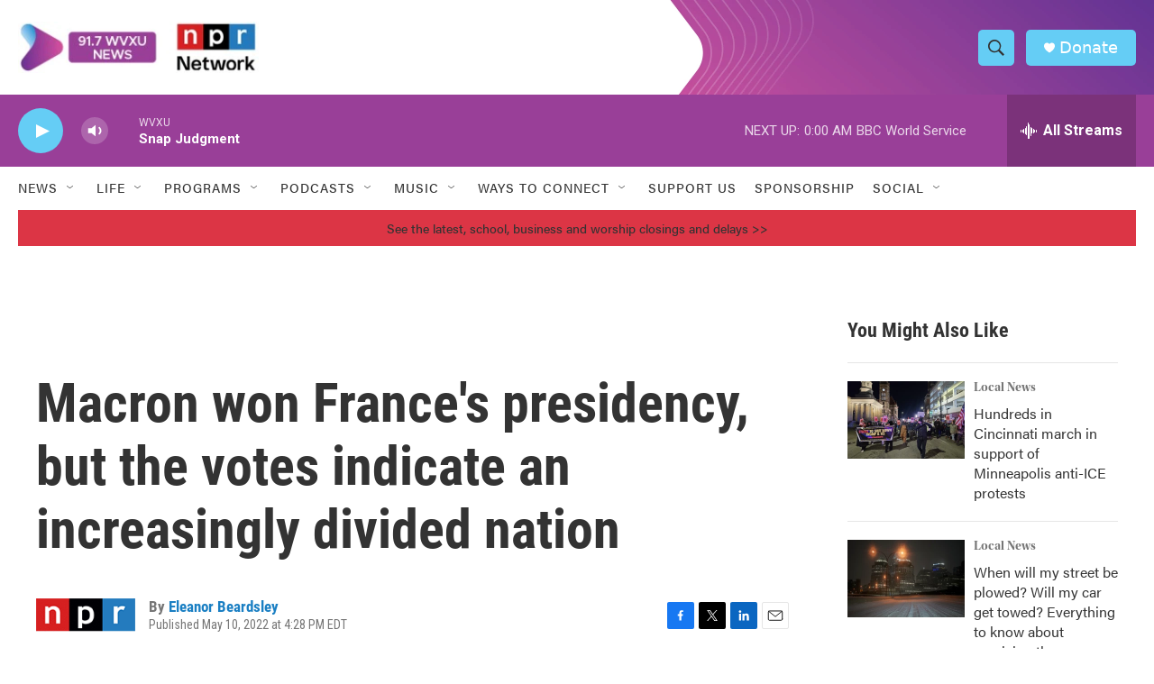

--- FILE ---
content_type: text/html; charset=utf-8
request_url: https://www.google.com/recaptcha/api2/aframe
body_size: 128
content:
<!DOCTYPE HTML><html><head><meta http-equiv="content-type" content="text/html; charset=UTF-8"></head><body><script nonce="MKt4ZJOPDUbC0WPVTTEtsg">/** Anti-fraud and anti-abuse applications only. See google.com/recaptcha */ try{var clients={'sodar':'https://pagead2.googlesyndication.com/pagead/sodar?'};window.addEventListener("message",function(a){try{if(a.source===window.parent){var b=JSON.parse(a.data);var c=clients[b['id']];if(c){var d=document.createElement('img');d.src=c+b['params']+'&rc='+(localStorage.getItem("rc::a")?sessionStorage.getItem("rc::b"):"");window.document.body.appendChild(d);sessionStorage.setItem("rc::e",parseInt(sessionStorage.getItem("rc::e")||0)+1);localStorage.setItem("rc::h",'1769229524556');}}}catch(b){}});window.parent.postMessage("_grecaptcha_ready", "*");}catch(b){}</script></body></html>